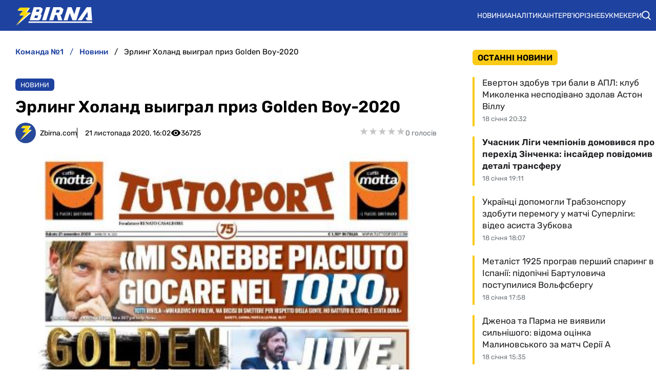

--- FILE ---
content_type: image/svg+xml
request_url: https://zbirna.com/templates/zbirna/img/be-gamble-aware.svg
body_size: 1926
content:
<svg fill="none" height="24" viewBox="0 0 235 24" width="235" xmlns="http://www.w3.org/2000/svg" xmlns:xlink="http://www.w3.org/1999/xlink"><clipPath id="a"><path d="m.390137 0h234v24h-234z"/></clipPath><g clip-path="url(#a)"><path d="m14.1936 16.5114c-.0983 1.7095-1.6124 2.8886-3.3231 2.7707h-4.48314v-5.7576l4.07024-.0982c2.2416 0 3.7556 1.179 3.7556 2.9868v.0983zm-.6292-8.76404c-.118 1.51307-1.5141 2.57414-3.0085 2.45624h-4.16854v-5.10902h3.85394c1.927 0 3.3231 1.06112 3.3231 2.45628zm1.3764 3.85144c2.1433-1.0611 2.7922-2.14186 2.7922-4.26409 0-2.24013-1.1799-4.16586-3.2052-5.12871-1.0814-.43231-2.3595-.53056-5.99718-.53056h-8.140483v3.41914h1.612363v14.20712h-1.612363v3.4191h11.247263c4.0703 0 6.8624-2.3383 6.8624-5.8754.1966-2.358-1.2978-4.4999-3.559-5.2466zm9.8512 1.0218c.3145-1.6899 1.7893-3.06541 3.5589-3.06541h.0984c1.6713 0 3.1461 1.37551 3.1461 3.16371zm-.2163 2.8493h11.3259c.0982-2.1222-.531-4.1265-1.5731-5.91471-1.3567-2.12223-3.6769-3.28159-6.0955-3.28159-4.4046 0-7.649 3.49775-7.649 8.3514 0 4.8535 3.2444 8.3512 7.649 8.3512 3.7753 0 6.6067-2.1222 7.3342-5.6002l-3.9915.0983c-.4129 1.3755-1.7893 2.4366-3.2445 2.3186-.7078.0197-3.3229-.1964-3.7555-4.323zm29.6322 7.2312h2.3398v-10.5914l-7.3342-.0196v.0196l-.0984 1.9454h4.9944c0 .5306 0 1.1005-.0983 1.631-.531 2.751-2.8708 4.8535-5.7417 4.9715-3.618 0-6.3708-3.6943-6.3708-8.764 0-6.44532 3.8147-8.66578 6.3708-8.66578 1.6911.09825 3.4017.9432 4.4636 2.31871.5308.74672.9634 1.57203 1.1601 2.51525h2.3398v-6.38634h-2.2218v3.04579c-1.2781-2.22048-3.618-3.69424-6.2725-3.59599-4.7781 0-8.6124 4.85361-8.6124 10.98446 0 6.1309 3.8146 10.8665 8.7106 10.8665 1.6911 0 3.4017-.6287 4.7783-1.7881.6291-.6288 1.1601-1.2183 1.5927-1.965zm15.4158-5.6395c-.3147 2.3187-2.3597 3.989-4.7192 4.1068-1.7107 0-3.2247-1.2575-3.3231-3.0457 0-2.0043 1.6124-2.8296 6.5478-3.4781l1.4945-.2161zm0 5.6395h4.6011l-.2163-1.9453h-2.2416v-8.7247c0-3.98899-2.7921-5.46275-6.1152-5.46275-1.4945 0-3.1068.41266-4.2866 1.37551-.9634.84497-1.6123 1.96503-1.8286 3.22264h2.4579c.4326-2.10257 1.6123-2.80997 3.8539-2.80997 2.2613 0 3.6377 1.15936 3.6377 2.94757v1.572l-1.4945.0982c-6.4297.6288-9.1039 2.1027-9.1039 5.1484v.3144c.2163 2.6331 2.5759 4.7357 5.25 4.5195 2.2416 0 4.3849-1.179 5.4664-3.1833v2.9278zm26.3877 0h4.4436v-1.9453h-2.2217v-10.1395c0-2.75104-1.3764-4.3427-3.795-4.3427-1.2583 0-2.4186.53056-3.382 1.37551-.6293.62882-1.0617 1.27727-1.4747 2.00433-.4129-2.22048-1.573-3.39949-3.6967-3.39949-2.9495 0-4.3259 2.33838-5.073 3.39949l-.0983-3.10474h-4.6405v1.94538h2.3202v12.26172h-2.3202v1.9453h6.8623v-1.9453h-2.3202v-7.919c0-1.4738 1.7894-4.55887 4.2276-4.55887 1.5927 0 2.3202.84495 2.3202 2.86897v11.5542h4.6406v-1.9453h-2.34v-8.1155c0-1.1594 1.4748-4.46062 4.2276-4.46062 1.573 0 2.3202 1.0611 2.3202 3.28162zm20.5676-8.1351c0 3.93-1.691 6.3666-4.424 6.3666-2.537-.2161-4.523-2.3383-4.523-4.9714l-.098-2.7511c0-2.3383 2.32-4.87322 4.64-4.87322 2.616-.01965 4.405 2.31872 4.405 6.22912zm2.536.3341c0-4.6572-2.733-8.3514-6.331-8.3514-2.733 0-4.542 2.29908-5.171 3.4584v-8.88186h-4.425v1.94536h2.104v17.6852h-2.222v1.9453h4.543v-2.9278c.943 1.2773 2.32 3.2029 5.171 3.2029 3.382 0 6.331-3.7334 6.331-8.0761zm1.239 7.801h6.823v-1.9453h-2.123v-19.63056h-4.582v1.80781h2.242v17.82275h-2.34v1.9453zm11.287-9.3141c0-.5306.216-1.0611.314-1.572.531-1.90611 2.222-3.26197 4.228-3.37987.944-.09825 1.907.3144 2.654.94321 1.062 1.15936 1.593 2.53486 1.593 4.00866zm-.099 1.7882h11.543c0-5.5807-3.166-8.64615-7.099-8.64615-3.913 0-6.98 3.57635-6.98 8.21385 0 4.8536 3.067 8.2137 7.413 8.2137 2.005 0 3.814-.8449 5.073-2.3187.629-.7467 1.062-1.4737 1.278-2.417l-2.635.0983c-.845 1.9061-2.005 2.7314-3.814 2.7314-1.062 0-2.124-.4127-2.97-1.1594-1.061-1.0218-1.592-2.3973-1.809-4.716zm26.35-.2358h-5.507l2.753-9.35357zm2.437 7.7617h4.758v-3.3405h-1.593l-5.8-17.68516h-5.073l-5.722 17.68516h-1.592v3.3405h4.876l1.377-4.5588h7.412zm26.682-13.08696h1.377v-3.06544h-6.351v3.06544h1.593l-2.124 9.43206-2.635-12.4975h-4.128l-2.655 12.7137-2.202-9.64826h1.573v-3.06544h-6.352v3.06544h1.377l3.48 13.08696h4.228l2.537-11.2005 2.653 11.2005h4.229zm12.704 7.15276c-.099 1.906-1.692 3.3798-3.599 3.3798-1.593 0-2.655-.845-2.655-2.1026 0-2.2204 2.439-2.5349 6.135-2.8493h.099v1.4738.0983zm.117 5.9342h4.975v-3.085h-1.377l.099-7.4867c0-3.57637-2.34-5.5807-6.784-5.5807-3.815 0-6.351 2.00433-6.567 5.168l3.814.0983v-.0983c.099-1.4738.846-2.41697 2.852-2.41697 2.005 0 2.851.74667 2.851 3.16367-5.094.4127-10.383.9432-10.383 5.5807 0 2.8493 2.439 4.9518 5.624 4.9518 1.908 0 3.717-.7467 4.876-2.2008v1.906zm16.458-12.6743c.63 0 1.258.0982 1.888.2161v-3.75315c-.63-.09825-1.161-.21615-1.789-.21615-1.79 0-2.949.86461-3.992 2.90823v-2.63313h-5.368v3.16369h1.573v9.90371h-1.573v3.085h7.354v-3.085h-1.888v-6.2488c.118-1.9453 1.789-3.43876 3.795-3.3405zm6.882 2.5938c.315-1.6899 1.789-3.06541 3.559-3.06541h.099c1.671 0 3.146 1.37551 3.146 3.16371zm-.117 2.8493h11.325c.099-2.1222-.531-4.1265-1.572-5.91471-1.358-2.12223-3.678-3.28159-6.096-3.28159-4.404 0-7.668 3.49775-7.668 8.3514 0 4.8535 3.243 8.3512 7.668 8.3512 3.775 0 6.606-2.1222 7.333-5.6002l-3.991.0983c-.413 1.3755-1.79 2.4366-3.245 2.3186-.706.0197-3.322-.1964-3.754-4.323z" fill="#fff"/></g></svg>